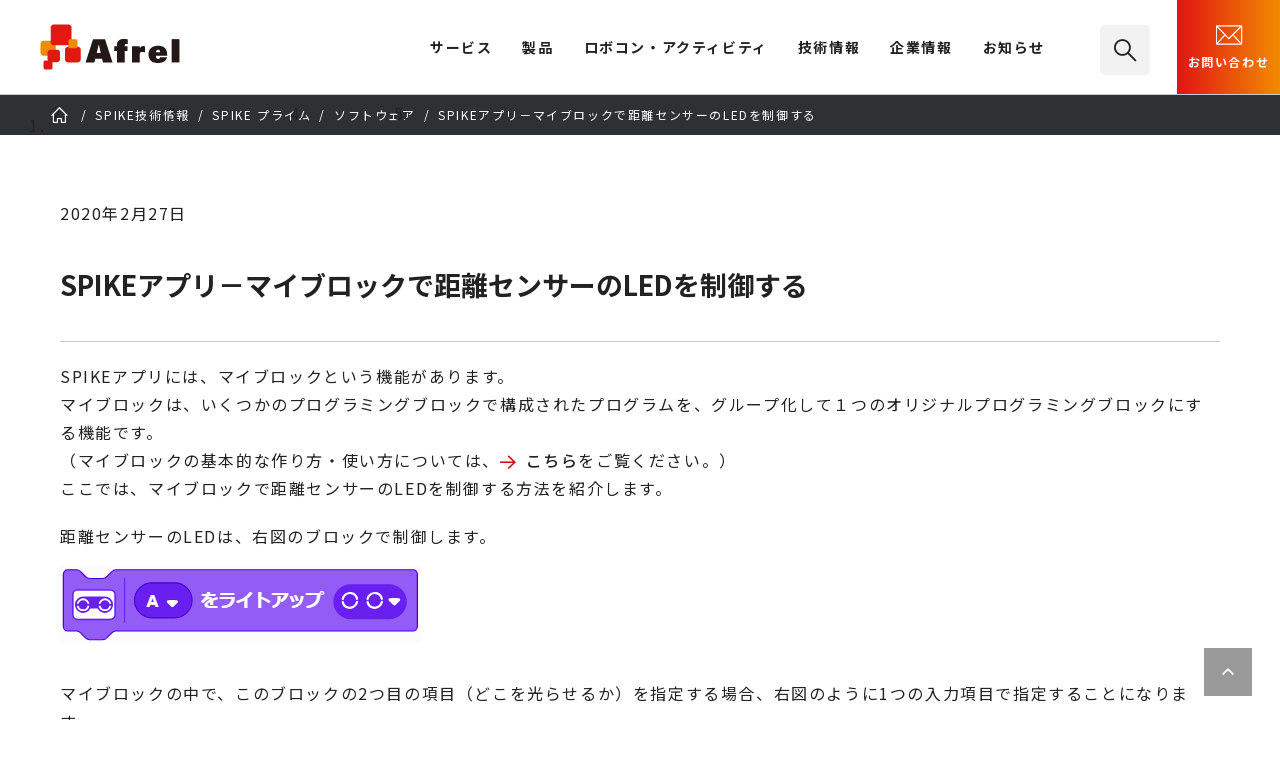

--- FILE ---
content_type: text/html; charset=UTF-8
request_url: https://afrel.co.jp/product/spike/technology-spike/prime/software/1818/
body_size: 12840
content:

<!DOCTYPE html>
<html lang="ja">
	<head prefix="og: http://ogp.me/ns#">
		<!-- Google Tag Manager -->
<script>(function(w,d,s,l,i){w[l]=w[l]||[];w[l].push({'gtm.start':
	new Date().getTime(),event:'gtm.js'});var f=d.getElementsByTagName(s)[0],
	j=d.createElement(s),dl=l!='dataLayer'?'&l='+l:'';j.async=true;j.src=
	'https://www.googletagmanager.com/gtm.js?id='+i+dl;f.parentNode.insertBefore(j,f);
	})(window,document,'script','dataLayer','GTM-N2FBDB2');</script>
<!-- End Google Tag Manager -->
<!-- Contact Form7 -->
<script>
  document.addEventListener( 'wpcf7mailsent', function( event ) {
    gtag('event', 'submit', {
      'eventCategory': 'Form',
      'eventLabel': 'Contact Form'
    });
  }, false );
</script>		<meta charset="UTF-8"/>
		<meta name="viewport" content="width=device-width" id="viewport"/>
		<script>
			if(window.innerWidth < 1240 && window.innerWidth >= 768){
				const viewport = document.getElementById('viewport');
				viewport.insertAdjacentHTML('afterend', '<meta name="viewport" content="width=1240">');
			}
		</script>
		<title>SPIKEアプリ－マイブロックで距離センサーのLEDを制御する |（株）アフレル｜レゴ エデュケーション正規代理店</title>
		<meta name="description" content="SPIKEアプリには、マイブロックという機能があります。 マイブロックは、いくつかのプログラミングブロックで構成されたプログラムを、グループ化して１つのオリジナルプログラミングブロックにする機能です。 （マイブロックの基 [&hellip;]"/>
		<meta property="og:site_name" content="（株）アフレル｜ロボットとAI活用・人材育成を支援">
		<meta property="og:title" content="SPIKEアプリ－マイブロックで距離センサーのLEDを制御する |（株）アフレル｜レゴ エデュケーション正規代理店">
		<meta property="og:image" content="https://afrel.co.jp/assets/images/ogp.jpg"/>
		<meta property="og:description" content="SPIKEアプリには、マイブロックという機能があります。 マイブロックは、いくつかのプログラミングブロックで構成されたプログラムを、グループ化して１つのオリジナルプログラミングブロックにする機能です。 （マイブロックの基 [&hellip;]">
		<meta property="og:url" content="https://afrel.co.jp/product/spike/technology-spike/prime/software/1818/" />
		<meta property="og:type" content="website"/>
	<meta property="twitter:card" content="summary_large_image" />
	<meta property="twitter:domain" content="afrel.co.jp" />
	<meta property="twitter:title" content="SPIKEアプリ－マイブロックで距離センサーのLEDを制御する |（株）アフレル｜レゴ エデュケーション正規代理店" />
	<meta property="twitter:description" content="SPIKEアプリには、マイブロックという機能があります。 マイブロックは、いくつかのプログラミングブロックで構成されたプログラムを、グループ化して１つのオリジナルプログラミングブロックにする機能です。 （マイブロックの基 [&hellip;]" />
	<meta property="twitter:image" content="https://afrel.co.jp/assets/images/ogp.jpg">
<meta name="thumbnail" content="https://afrel.co.jp/assets/images/ogp.jpg" />
		<link rel="apple-touch-icon" sizes="180x180" href="/assets/images/webclip.png"/>
		<link rel="icon" sizes="180x180" href="/assets/images/webclip.png"/>
		<link rel="icon" type="image/png" sizes="32x32" href="/assets/images/favicon-32x32.png"/>
		<link rel="icon" type="image/png" sizes="16x16" href="/assets/images/favicon-16x16.png"/>
		<link rel="icon" href="/assets/images/icons/favicon.ico" type="image/x-icon">
		<link rel="stylesheet" href="/assets/css/common.css"/>
		<script src="/assets/js/lib.js" defer="defer"></script>
		<script src="/assets/js/common.js" defer="defer"></script>
		<script src="/assets/js/custom-link.js" defer="defer"></script>

		<!-- page resource-->
		<link rel="stylesheet" href="/assets/css/information.css">
<!-- ▼ カスタムフィールドCSS ▼ -->
<link rel="stylesheet" href="/pages-assets/css/spike-technology.css" type="text/css"><!-- ▲ カスタムフィールドCSS ▲ --><meta name='robots' content='max-image-preview:large' />
<link rel="alternate" title="oEmbed (JSON)" type="application/json+oembed" href="https://afrel.co.jp/wp-json/oembed/1.0/embed?url=https%3A%2F%2Fafrel.co.jp%2Fproduct%2Fspike%2Ftechnology-spike%2Fprime%2Fsoftware%2F1818%2F" />
<link rel="alternate" title="oEmbed (XML)" type="text/xml+oembed" href="https://afrel.co.jp/wp-json/oembed/1.0/embed?url=https%3A%2F%2Fafrel.co.jp%2Fproduct%2Fspike%2Ftechnology-spike%2Fprime%2Fsoftware%2F1818%2F&#038;format=xml" />
<style id='wp-img-auto-sizes-contain-inline-css' type='text/css'>
img:is([sizes=auto i],[sizes^="auto," i]){contain-intrinsic-size:3000px 1500px}
/*# sourceURL=wp-img-auto-sizes-contain-inline-css */
</style>
<link rel="https://api.w.org/" href="https://afrel.co.jp/wp-json/" /><link rel="alternate" title="JSON" type="application/json" href="https://afrel.co.jp/wp-json/wp/v2/technology-spike/1818" /><link rel="canonical" href="https://afrel.co.jp/product/spike/technology-spike/prime/software/1818/" />
		<style type="text/css" id="wp-custom-css">
			.techblog-post-navigation {
    display: flex;
    justify-content: space-between; /* 左右に配置 */
	  margin-top:20px;
}		</style>
		<!-- ▼ カスタムフィールドJS ▼ -->
<!-- ▲ カスタムフィールドJS ▲ --><script id="_bownow_ts">
var _bownow_ts = document.createElement('script');
_bownow_ts.charset = 'utf-8';
_bownow_ts.src = 'https://contents.bownow.jp/js/UTC_c3282474c8c07eb19bfb/trace.js';
document.getElementsByTagName('head')[0].appendChild(_bownow_ts);
</script>
	<style id='global-styles-inline-css' type='text/css'>
:root{--wp--preset--aspect-ratio--square: 1;--wp--preset--aspect-ratio--4-3: 4/3;--wp--preset--aspect-ratio--3-4: 3/4;--wp--preset--aspect-ratio--3-2: 3/2;--wp--preset--aspect-ratio--2-3: 2/3;--wp--preset--aspect-ratio--16-9: 16/9;--wp--preset--aspect-ratio--9-16: 9/16;--wp--preset--color--black: #000000;--wp--preset--color--cyan-bluish-gray: #abb8c3;--wp--preset--color--white: #ffffff;--wp--preset--color--pale-pink: #f78da7;--wp--preset--color--vivid-red: #cf2e2e;--wp--preset--color--luminous-vivid-orange: #ff6900;--wp--preset--color--luminous-vivid-amber: #fcb900;--wp--preset--color--light-green-cyan: #7bdcb5;--wp--preset--color--vivid-green-cyan: #00d084;--wp--preset--color--pale-cyan-blue: #8ed1fc;--wp--preset--color--vivid-cyan-blue: #0693e3;--wp--preset--color--vivid-purple: #9b51e0;--wp--preset--gradient--vivid-cyan-blue-to-vivid-purple: linear-gradient(135deg,rgb(6,147,227) 0%,rgb(155,81,224) 100%);--wp--preset--gradient--light-green-cyan-to-vivid-green-cyan: linear-gradient(135deg,rgb(122,220,180) 0%,rgb(0,208,130) 100%);--wp--preset--gradient--luminous-vivid-amber-to-luminous-vivid-orange: linear-gradient(135deg,rgb(252,185,0) 0%,rgb(255,105,0) 100%);--wp--preset--gradient--luminous-vivid-orange-to-vivid-red: linear-gradient(135deg,rgb(255,105,0) 0%,rgb(207,46,46) 100%);--wp--preset--gradient--very-light-gray-to-cyan-bluish-gray: linear-gradient(135deg,rgb(238,238,238) 0%,rgb(169,184,195) 100%);--wp--preset--gradient--cool-to-warm-spectrum: linear-gradient(135deg,rgb(74,234,220) 0%,rgb(151,120,209) 20%,rgb(207,42,186) 40%,rgb(238,44,130) 60%,rgb(251,105,98) 80%,rgb(254,248,76) 100%);--wp--preset--gradient--blush-light-purple: linear-gradient(135deg,rgb(255,206,236) 0%,rgb(152,150,240) 100%);--wp--preset--gradient--blush-bordeaux: linear-gradient(135deg,rgb(254,205,165) 0%,rgb(254,45,45) 50%,rgb(107,0,62) 100%);--wp--preset--gradient--luminous-dusk: linear-gradient(135deg,rgb(255,203,112) 0%,rgb(199,81,192) 50%,rgb(65,88,208) 100%);--wp--preset--gradient--pale-ocean: linear-gradient(135deg,rgb(255,245,203) 0%,rgb(182,227,212) 50%,rgb(51,167,181) 100%);--wp--preset--gradient--electric-grass: linear-gradient(135deg,rgb(202,248,128) 0%,rgb(113,206,126) 100%);--wp--preset--gradient--midnight: linear-gradient(135deg,rgb(2,3,129) 0%,rgb(40,116,252) 100%);--wp--preset--font-size--small: 13px;--wp--preset--font-size--medium: 20px;--wp--preset--font-size--large: 36px;--wp--preset--font-size--x-large: 42px;--wp--preset--spacing--20: 0.44rem;--wp--preset--spacing--30: 0.67rem;--wp--preset--spacing--40: 1rem;--wp--preset--spacing--50: 1.5rem;--wp--preset--spacing--60: 2.25rem;--wp--preset--spacing--70: 3.38rem;--wp--preset--spacing--80: 5.06rem;--wp--preset--shadow--natural: 6px 6px 9px rgba(0, 0, 0, 0.2);--wp--preset--shadow--deep: 12px 12px 50px rgba(0, 0, 0, 0.4);--wp--preset--shadow--sharp: 6px 6px 0px rgba(0, 0, 0, 0.2);--wp--preset--shadow--outlined: 6px 6px 0px -3px rgb(255, 255, 255), 6px 6px rgb(0, 0, 0);--wp--preset--shadow--crisp: 6px 6px 0px rgb(0, 0, 0);}:where(.is-layout-flex){gap: 0.5em;}:where(.is-layout-grid){gap: 0.5em;}body .is-layout-flex{display: flex;}.is-layout-flex{flex-wrap: wrap;align-items: center;}.is-layout-flex > :is(*, div){margin: 0;}body .is-layout-grid{display: grid;}.is-layout-grid > :is(*, div){margin: 0;}:where(.wp-block-columns.is-layout-flex){gap: 2em;}:where(.wp-block-columns.is-layout-grid){gap: 2em;}:where(.wp-block-post-template.is-layout-flex){gap: 1.25em;}:where(.wp-block-post-template.is-layout-grid){gap: 1.25em;}.has-black-color{color: var(--wp--preset--color--black) !important;}.has-cyan-bluish-gray-color{color: var(--wp--preset--color--cyan-bluish-gray) !important;}.has-white-color{color: var(--wp--preset--color--white) !important;}.has-pale-pink-color{color: var(--wp--preset--color--pale-pink) !important;}.has-vivid-red-color{color: var(--wp--preset--color--vivid-red) !important;}.has-luminous-vivid-orange-color{color: var(--wp--preset--color--luminous-vivid-orange) !important;}.has-luminous-vivid-amber-color{color: var(--wp--preset--color--luminous-vivid-amber) !important;}.has-light-green-cyan-color{color: var(--wp--preset--color--light-green-cyan) !important;}.has-vivid-green-cyan-color{color: var(--wp--preset--color--vivid-green-cyan) !important;}.has-pale-cyan-blue-color{color: var(--wp--preset--color--pale-cyan-blue) !important;}.has-vivid-cyan-blue-color{color: var(--wp--preset--color--vivid-cyan-blue) !important;}.has-vivid-purple-color{color: var(--wp--preset--color--vivid-purple) !important;}.has-black-background-color{background-color: var(--wp--preset--color--black) !important;}.has-cyan-bluish-gray-background-color{background-color: var(--wp--preset--color--cyan-bluish-gray) !important;}.has-white-background-color{background-color: var(--wp--preset--color--white) !important;}.has-pale-pink-background-color{background-color: var(--wp--preset--color--pale-pink) !important;}.has-vivid-red-background-color{background-color: var(--wp--preset--color--vivid-red) !important;}.has-luminous-vivid-orange-background-color{background-color: var(--wp--preset--color--luminous-vivid-orange) !important;}.has-luminous-vivid-amber-background-color{background-color: var(--wp--preset--color--luminous-vivid-amber) !important;}.has-light-green-cyan-background-color{background-color: var(--wp--preset--color--light-green-cyan) !important;}.has-vivid-green-cyan-background-color{background-color: var(--wp--preset--color--vivid-green-cyan) !important;}.has-pale-cyan-blue-background-color{background-color: var(--wp--preset--color--pale-cyan-blue) !important;}.has-vivid-cyan-blue-background-color{background-color: var(--wp--preset--color--vivid-cyan-blue) !important;}.has-vivid-purple-background-color{background-color: var(--wp--preset--color--vivid-purple) !important;}.has-black-border-color{border-color: var(--wp--preset--color--black) !important;}.has-cyan-bluish-gray-border-color{border-color: var(--wp--preset--color--cyan-bluish-gray) !important;}.has-white-border-color{border-color: var(--wp--preset--color--white) !important;}.has-pale-pink-border-color{border-color: var(--wp--preset--color--pale-pink) !important;}.has-vivid-red-border-color{border-color: var(--wp--preset--color--vivid-red) !important;}.has-luminous-vivid-orange-border-color{border-color: var(--wp--preset--color--luminous-vivid-orange) !important;}.has-luminous-vivid-amber-border-color{border-color: var(--wp--preset--color--luminous-vivid-amber) !important;}.has-light-green-cyan-border-color{border-color: var(--wp--preset--color--light-green-cyan) !important;}.has-vivid-green-cyan-border-color{border-color: var(--wp--preset--color--vivid-green-cyan) !important;}.has-pale-cyan-blue-border-color{border-color: var(--wp--preset--color--pale-cyan-blue) !important;}.has-vivid-cyan-blue-border-color{border-color: var(--wp--preset--color--vivid-cyan-blue) !important;}.has-vivid-purple-border-color{border-color: var(--wp--preset--color--vivid-purple) !important;}.has-vivid-cyan-blue-to-vivid-purple-gradient-background{background: var(--wp--preset--gradient--vivid-cyan-blue-to-vivid-purple) !important;}.has-light-green-cyan-to-vivid-green-cyan-gradient-background{background: var(--wp--preset--gradient--light-green-cyan-to-vivid-green-cyan) !important;}.has-luminous-vivid-amber-to-luminous-vivid-orange-gradient-background{background: var(--wp--preset--gradient--luminous-vivid-amber-to-luminous-vivid-orange) !important;}.has-luminous-vivid-orange-to-vivid-red-gradient-background{background: var(--wp--preset--gradient--luminous-vivid-orange-to-vivid-red) !important;}.has-very-light-gray-to-cyan-bluish-gray-gradient-background{background: var(--wp--preset--gradient--very-light-gray-to-cyan-bluish-gray) !important;}.has-cool-to-warm-spectrum-gradient-background{background: var(--wp--preset--gradient--cool-to-warm-spectrum) !important;}.has-blush-light-purple-gradient-background{background: var(--wp--preset--gradient--blush-light-purple) !important;}.has-blush-bordeaux-gradient-background{background: var(--wp--preset--gradient--blush-bordeaux) !important;}.has-luminous-dusk-gradient-background{background: var(--wp--preset--gradient--luminous-dusk) !important;}.has-pale-ocean-gradient-background{background: var(--wp--preset--gradient--pale-ocean) !important;}.has-electric-grass-gradient-background{background: var(--wp--preset--gradient--electric-grass) !important;}.has-midnight-gradient-background{background: var(--wp--preset--gradient--midnight) !important;}.has-small-font-size{font-size: var(--wp--preset--font-size--small) !important;}.has-medium-font-size{font-size: var(--wp--preset--font-size--medium) !important;}.has-large-font-size{font-size: var(--wp--preset--font-size--large) !important;}.has-x-large-font-size{font-size: var(--wp--preset--font-size--x-large) !important;}
/*# sourceURL=global-styles-inline-css */
</style>
</head>
	<body class="wp-singular technology-spike-template-default single single-technology-spike postid-1818 wp-theme-afrel">
		
<!-- Google Tag Manager (noscript) -->
<noscript><iframe src="https://www.googletagmanager.com/ns.html?id=GTM-N2FBDB2" height="0" width="0" style="display:none;visibility:hidden"></iframe></noscript>
<!-- End Google Tag Manager (noscript) -->
		
<header id="mainheader">
	<div class="l-mainheader">
		<div class="l-mainheader__inner">
			<h1 class="l-mainheader__logo"><a href="/"><img src="/assets/images/afrel-logo.svg" width="140" height="46" alt="株式会社アフレル"></a></h1>
			<button class="l-mainheader__navtoggle" type="button" aria-hidden="true"><span></span></button>
			<div class="l-mainheader__nav">
				<!--#include virtual="/assets/include/main-nav.html"-->
				
<nav class="l-mainnav">
	<div class="l-mainnav__inner">
		<ul class="l-mainnav__items">
			<li class="l-mainnav__item l-mainnav__item--hassub">
				<div class="l-mainnav__gnav"><span>サービス</span></div>
				<div class="l-mainnav__sub">
					<div class="l-mainnav__sub__inner">
						<div class="l-mainnav__sub__item l-mainnav__sub__cattop u-sp-hide"><span>Education<br>教材・研修・人材育成</span></div>
						<div class="l-mainnav__sub__items-container">
							<ul class="l-mainnav__sub__items l-mainnav__sub__items--lv1">
								<li class="l-mainnav__sub__item double"><a href="/engineer/"><picture><source srcset="/assets/images/nav-img-engineer-min.webp" type="image/webp" width="50" height="27" media="(max-width: 767px)"><source srcset="/assets/images/nav-img-engineer.webp" type="image/webp" width="160" height="88"><img src="/assets/images/nav-img-engineer.jpg" alt="" width="160" height="88"></picture>企業向け<span>研修サービス・教材</span></a></li>
								<li class="l-mainnav__sub__item double"><a href="/education/"><picture><source srcset="/assets/images/nav-img-education-min.webp" type="image/webp" width="50" height="27" media="(max-width: 767px)"><source srcset="/assets/images/nav-img-education.webp" type="image/webp" width="160" height="88"><img src="/assets/images/nav-img-education.jpg" alt="" width="160" height="88"></picture>教育機関向け<span>教材・カリキュラム</span></a></li>
								<li class="l-mainnav__sub__item double"><a href="/afterschool/"><picture><source srcset="/assets/images/nav-img-afterschool-min.webp" type="image/webp" width="50" height="27" media="(max-width: 767px)"><source srcset="/assets/images/nav-img-afterschool.webp" type="image/webp" width="160" height="88"><img src="/assets/images/nav-img-afterschool.jpg" alt="" width="160" height="88"></picture>アフタースクール向け<span>教材導入・教室支援</span></a></li>
								<li class="l-mainnav__sub__item double"><a href="/event/"><picture><source srcset="/assets/images/nav-img-event-min.webp" type="image/webp" width="50" height="27" media="(max-width: 767px)"><source srcset="/assets/images/nav-img-event.webp" type="image/webp" width="160" height="88"><img src="/assets/images/nav-img-event.jpg" alt="" width="160" height="88"></picture>感動体験提供<span>イベント企画支援・運営</span></a></li>
							</ul>
						</div>
						<div class="l-mainnav__sub__item l-mainnav__sub__cattop level2 u-sp-hide"><span>Robotics<br>産業用ロボット適用</span></div>
						<div class="l-mainnav__sub__items-container u-mt-s">
							<ul class="l-mainnav__sub__items l-mainnav__sub__items--lv1">
								<li class="l-mainnav__sub__item double2"><a href="https://afrel-robotics.jp/"><picture><source srcset="/assets/images/nav-img-robotics-min.webp" type="image/webp" width="50" height="27" media="(max-width: 767px)"><source srcset="/assets/images/nav-img-robotics.webp" type="image/webp" width="160" height="88"><img src="/assets/images/nav-img-robotics.jpg" alt="" width="160" height="88"></picture>製造業DX／自動化／自動搬送<span>協働ロボットシステムパッケージ</span></a></li>
							</ul>
						</div>
						<button class="l-mainnav__sub__close icon-close" aria-hidden="true"></button>
					</div>
				</div>
			</li>
			<li class="l-mainnav__item l-mainnav__item--hassub">
				<div class="l-mainnav__gnav"><a href="/product/">製品</a></div>
				<div class="l-mainnav__sub">
					<div class="l-mainnav__sub__inner">
						<div class="l-mainnav__sub__item l-mainnav__sub__cattop"><a href="/product/">製品一覧</a></div>
						<div class="l-mainnav__sub__items-container">
							<ul class="l-mainnav__sub__items l-mainnav__sub__items--lv1">
								<li class="l-mainnav__sub__item"><a href="/product/spike/"><picture><source srcset="/assets/images/nav-img-spike-min.webp" type="image/webp" width="50" height="27" media="(max-width: 767px)"><source srcset="/assets/images/nav-img-spike.webp" type="image/webp" width="160" height="88"><img src="/assets/images/nav-img-spike.jpg" alt="" width="160" height="88"></picture>SPIKE&trade; プライム</a></li>
								<li class="l-mainnav__sub__item"><a href="/product/dobot-magician/"><picture><source srcset="/assets/images/nav-img-dobot-min.webp" type="image/webp" width="50" height="27" media="(max-width: 767px)"><source srcset="/assets/images/nav-img-dobot.webp" type="image/webp" width="160" height="88"><img src="/assets/images/nav-img-dobot.jpg" alt="" width="160" height="88"></picture>DOBOT Magician<sup>&reg;</sup></a></li>
							</ul>
							<ul class="l-mainnav__sub__items l-mainnav__sub__items--lv2 l-mainnav__sub__items--lv2--product">
								<li class="l-mainnav__sub__item"><a href="/product/lego-education-computer-science-and-ai/"><span class="u-txt-fz14">レゴ<sub>&reg;</sub> エデュケーション</span> コンピュータサイエンス&AI</a></li>
								<li class="l-mainnav__sub__item"><a href="/product/dobot-magician-e6/">DOBOT Magician<sup>&reg;</sup> E6</a></li>
							</ul>
							<ul class="l-mainnav__sub__items l-mainnav__sub__items--lv2 l-mainnav__sub__items--lv2--product">
								<li class="l-mainnav__sub__item"><a href="/afterschool/toio/">toio<sup>&trade;</sup></a></li>
								<li class="l-mainnav__sub__item"><a href="https://afrel-robotics.jp/">産業用 自動化向け製品</a></li>
							</ul>
							<ul class="l-mainnav__sub__items l-mainnav__sub__items--lv3 l-mainnav__sub__items--lv3--product">
								<li class="l-mainnav__sub__item"><a href="/product/vrt/">Virtual Robotics Toolkit</a></li>
								<li class="l-mainnav__sub__item"><a href="/product/tetrix/">TETRIX<sup>&reg;</sup></a></li>
								<li class="l-mainnav__sub__item"><a href="/product/#lego">その他 レゴ® エデュケーション製品</a></li>
							</ul>
						</div>
						<button class="l-mainnav__sub__close icon-close" aria-hidden="true"></button>
					</div>
				</div>
			</li>
			<li class="l-mainnav__item l-mainnav__item--hassub">
				<div class="l-mainnav__gnav"><a href="/activity/">ロボコン・アクティビティ</a></div>
				<div class="l-mainnav__sub">
					<div class="l-mainnav__sub__inner">
						<div class="l-mainnav__sub__item l-mainnav__sub__cattop"><a href="/activity/">ロボコン・<br class="u-pcbr">アクティビティ一覧</a></div>
						<div class="l-mainnav__sub__items-container">
							<ul class="l-mainnav__sub__items l-mainnav__sub__items--lv1">
								<li class="l-mainnav__sub__item double"><a href="/creativecup/"><picture><source srcset="/assets/images/nav-img-creativecup-min.webp" type="image/webp" width="50" height="27" media="(max-width: 767px)"><source srcset="/assets/images/nav-img-creativecup.webp" type="image/webp" width="160" height="88"><img src="/assets/images/nav-img-creativecup.png" alt="" width="160" height="88"></picture>アフレル・クリエイティブカップ</a></li>
								<li class="l-mainnav__sub__item"><a href="/activity/et-robocon/"><picture><source srcset="/assets/images/nav-img-robocon-min.webp" type="image/webp" width="50" height="27" media="(max-width: 767px)"><source srcset="/assets/images/nav-img-robocon.webp" type="image/webp" width="160" height="88"><img src="/assets/images/nav-img-robocon.jpg" alt="" width="160" height="88"></picture>ETロボコン</a></li>
								<li class="l-mainnav__sub__item"><a href="/activity/wro/"><picture><source srcset="/assets/images/nav-img-wro-min.webp" type="image/webp" width="50" height="27" media="(max-width: 767px)"><source srcset="/assets/images/nav-img-wro.webp" type="image/webp" width="160" height="88"><img src="/assets/images/nav-img-wro.jpg" alt="" width="160" height="88"></picture>WRO</a></li>
							</ul>
						</div>
						<button class="l-mainnav__sub__close icon-close" aria-hidden="true"></button>
					</div>
				</div>
			</li>
			<li class="l-mainnav__item l-mainnav__item--hassub">
				<div class="l-mainnav__gnav"><a href="/technology/">技術情報</a></div>
				<div class="l-mainnav__sub">
					<div class="l-mainnav__sub__inner">
						<div class="l-mainnav__sub__item l-mainnav__sub__cattop"><a href="/technology/">技術情報一覧</a></div>
						<div class="l-mainnav__sub__items-container">
							<ul class="l-mainnav__sub__items l-mainnav__sub__items--lv2">
								<li class="l-mainnav__sub__item"><a href="/product/spike/technology/">SPIKE&trade;</a></li>
								<li class="l-mainnav__sub__item"><a href="/product/dobot-magician/technology/">DOBOT Magician</a></li>
								<li class="l-mainnav__sub__item"><a href="/technology/ev3/">レゴ<sub>&reg;</sub> マインドストーム<sub>&reg;</sub> EV3</a></li>
							</ul>
							<ul class="l-mainnav__sub__items l-mainnav__sub__items--lv3">
								<li class="l-mainnav__sub__item"><a href="/technology/wedo2.0/">レゴ<sub>&reg;</sub> WeDo 2.0</a></li>
								<li class="l-mainnav__sub__item"><a href="/technology/vrt/">Virtual Robotics Toolkit</a></li>
								<li class="l-mainnav__sub__item"><a href="/technology/nxt/">NXT</a></li>
								<li class="l-mainnav__sub__item"><a href="/technology/tetrix/">TETRIX<sup>&reg;</sup></a></li>
							</ul>
						</div>
						<div class="l-mainnav__sub__item l-mainnav__sub__cattop level2t u-sp-hide"><a href="/techblog/">技術ブログ</a></div>
						<div class="l-mainnav__sub__items-container u-mt-s">
							<ul class="l-mainnav__sub__items l-mainnav__sub__items--lv2">
								<li class="l-mainnav__sub__item"><a href="/techblog/">AFREL TECH BLOG</a></li>
							</ul>
						</div>
						<button class="l-mainnav__sub__close icon-close" aria-hidden="true"></button>
					</div>
				</div>
			</li>
			<li class="l-mainnav__item l-mainnav__item--hassub">
				<div class="l-mainnav__gnav"><a href="/company/">企業情報</a></div>
				<div class="l-mainnav__sub">
					<div class="l-mainnav__sub__inner">
						<div class="l-mainnav__sub__item l-mainnav__sub__cattop"><a href="/company/">企業情報一覧</a></div>
						<div class="l-mainnav__sub__items-container">
							<ul class="l-mainnav__sub__items l-mainnav__sub__items--lv1">
								<li class="l-mainnav__sub__item"><a href="/mission/"><picture><source srcset="/assets/images/nav-img-mission-min.webp" type="image/webp" width="50" height="27" media="(max-width: 767px)"><source srcset="/assets/images/nav-img-mission.webp" type="image/webp" width="160" height="88"><img src="/assets/images/nav-img-mission.jpg" alt="" width="160" height="88"></picture>アフレルのミッション</a></li>
								<li class="l-mainnav__sub__item"><a href="/company/#companySustainability"><picture><source srcset="/assets/images/nav-img-csr-min.webp" type="image/webp" width="50" height="27" media="(max-width: 767px)"><source srcset="/assets/images/nav-img-csr.webp" type="image/webp" width="160" height="88"><img src="/assets/images/nav-img-csr.jpg" alt="" width="160" height="88"></picture>サステナビリティ</a></li>
							</ul>
							<ul class="l-mainnav__sub__items l-mainnav__sub__items--lv2">
								<li class="l-mainnav__sub__item"><a href="/company/profile/">会社概要</a></li>
								<li class="l-mainnav__sub__item"><a href="/company/topmessage/">トップメッセージ</a></li>
								<li class="l-mainnav__sub__item"><a href="/company/member/">役員紹介</a></li>
								<li class="l-mainnav__sub__item"><a href="/company/history/">ヒストリー</a></li>
								<li class="l-mainnav__sub__item"><a href="/company/laboratory/">研究・教育支援活動</a></li>
								<li class="l-mainnav__sub__item"><a href="/company/recruit/employment/">採用情報</a></li>
							</ul>
						</div>
						<button class="l-mainnav__sub__close icon-close" aria-hidden="true"></button>
					</div>
				</div>
			</li>
			<li class="l-mainnav__item l-mainnav__item--hassub">
				<div class="l-mainnav__gnav"><a href="/information/">お知らせ</a></div>
				<div class="l-mainnav__sub">
					<div class="l-mainnav__sub__inner">
						<div class="l-mainnav__sub__item l-mainnav__sub__cattop">お知らせ</div>
						<div class="l-mainnav__sub__items-container">
							<ul class="l-mainnav__sub__items l-mainnav__sub__items--lv3">
								<li class="l-mainnav__sub__item"><a href="/information/">お知らせ一覧</a></li>
								<li class="l-mainnav__sub__item"><a href="/information/press/">プレスリリース</a></li>
								<li class="l-mainnav__sub__item"><a href="/information/media/">メディア掲載</a></li>
								<li class="l-mainnav__sub__item"><a href="/information/important/">重要なお知らせ</a></li>
							</ul>
						</div>
						<button class="l-mainnav__sub__close icon-close" aria-hidden="true"></button>
					</div>
				</div>
			</li>
		</ul>
		<ul class="l-mainnav__utility">
			<li class="l-mainnav__search"><a href="/search/"><i class="icon-search" aria-hidden="true"></i> サイト内検索</a></li>
			<li class="l-mainnav__contact"><a href="/contact/"><i aria-hidden="true"><img src="/assets/images/icons/cvn-inquiry.svg" alt=""></i><span>お問い合わせ</span></a></li>
		</ul>
	</div>
</nav>
			</div>
			<div class="l-mainheader__search">
				<a href="/search/" class="icon-search"><span>検索</span></a>
			</div>
			<div class="l-mainheader__contact">
				<a href="/contact/"><i aria-hidden="true"><img src="/assets/images/icons/cvn-inquiry.svg" width="30" height="30" alt="mail"></i>お問い合わせ</a>
			</div>
		</div>
	</div>
</header>
		<!-- main content-->
		<div class="l-content">
			<main class="l-main">
				<nav class="l-breadcrumb">
					<ol class="l-breadcrumb__list" itemscope="itemscope" itemtype="https://schema.org/BreadcrumbList">
						<li itemprop="itemListElement" itemscope="itemscope" itemtype="https://schema.org/ListItem">
							<a href="/" itemprop="item"><span itemprop="name">TOP</span></a>
							<meta itemprop="position" content="1">
						</li>
<!-- カスタム投稿タイプ名の表示 --><li itemprop="itemListElement" itemscope="itemscope" itemtype="https://schema.org/ListItem"><a href="https://afrel.co.jp/product/spike/technology-spike/" itemprop="item"><span itemprop="name">SPIKE技術情報</span></a><meta itemprop="position" content="3"></li><!-- 親タームのIDリストを取得 --><li itemprop="itemListElement" itemscope="itemscope" itemtype="https://schema.org/ListItem"><a href="https://afrel.co.jp/product/spike/technology-spike/prime/" itemprop="item"><span itemprop="name">SPIKE プライム</span></a><meta itemprop="position" content="4"></li><!-- 最下層のタームを表示 --><li itemprop="itemListElement" itemscope="itemscope" itemtype="https://schema.org/ListItem"><a href="https://afrel.co.jp/product/spike/technology-spike/prime/software/" itemprop="item"><span itemprop="name">ソフトウェア</span></a><meta itemprop="position" content="5"></li><!-- 投稿自身の表示（カスタム投稿タイプ） --><li itemprop="itemListElement" itemscope="itemscope" itemtype="https://schema.org/ListItem"><a href="/product/spike/technology-spike/prime/software/1818/" itemprop="item"><span itemprop="name">SPIKEアプリ－マイブロックで距離センサーのLEDを制御する</span></a><meta itemprop="position" content="6"></li>					</ol>
				</nav>

		








				<section class="l-section u-mt-m">
					<div class="c-article-header">
						<div class="c-article-header__inner">
							<p class="c-article-header__info">2020年2月27日</p>
							<ul class="c-article-header__tag c-tag-container">
							</ul>
							<div class="c-article-header__title">
<h1>
  SPIKEアプリ－マイブロックで距離センサーのLEDを制御する</h1>

							</div>
						</div>
					</div>
				</section>


				<section class="l-section l-layout-regular l-layout-flexible">
<p>
SPIKEアプリには、マイブロックという機能があります。<br>
マイブロックは、いくつかのプログラミングブロックで構成されたプログラムを、グループ化して１つのオリジナルプログラミングブロックにする機能です。<br>
（マイブロックの基本的な作り方・使い方については、<a class="icontext" href="/product/spike/technology-spike/prime/software/1816/">こちら</a>をご覧ください。）<br>
ここでは、マイブロックで距離センサーのLEDを制御する方法を紹介します。
</p>

<div class="mt1">
	<div class="tcell1">
		<p>距離センサーのLEDは、右図のブロックで制御します。</p>
	</div>
	<div class="tcell2" style="width: 300px;">
		<div><img src="https://afrel.co.jp/pages-assets/images/spike/2020/02/2076_03_01.png" alt=""></div>
	</div>
</div>

<div class="mt1">
	<div class="tcell1">
		<p>
			マイブロックの中で、このブロックの2つ目の項目（どこを光らせるか）を指定する場合、右図のように1つの入力項目で指定することになります。
		</p>
		<p class="mt1">
			このような場合、LEDの光り方の指定方法は、大きく分けて2つあります。
		</p>
	</div>
	<div class="tcell2" style="width: 300px;">
		<div><img src="https://afrel.co.jp/pages-assets/images/spike/2020/02/2076_03_02.png" alt=""></div>
	</div>
</div>

<p class="mt1">
	■直接入力する<br>
	4分割されたLEDのON／OFF（光り方）を１つずつ入力します。<br>
	数字の順番と対応するLEDは下図のとおりです。
</p>
<p class="mt1">
	0ならOFF、100なら最大に明るく光ります。（50や10などの数値を指定すると、明るさが変わります。）<br>
	半角数字で、半角スペースで区切って入力します。
</p>

<div class="mt1"><img src="https://afrel.co.jp/pages-assets/images/spike/2020/02/2076_03_03.png" alt=""></div>

<p class="mt1">
■リストを入力する<br>
リストにLEDのON／OFF（光り方）を格納して、リストをマイブロックの入力にします。<br>
リストの中身と対応するLEDは下図のとおりです。<br>
0ならOFF、100なら最大に明るく光ります。（50や10などの数値を指定すると、明るさが変わります。）
</p>

<div class="mt1"><img src="https://afrel.co.jp/pages-assets/images/spike/2020/02/2076_03_04.png" alt=""></div>

<p class="u-txt-right mt1">
※2020/01/31現在 最新バージョンのSPIKEアプリに基づく情報です。<br>
※これらの仕様はアプリのアップデートによって変更される場合があります。
</p>

<p class="u-txt-right txt-small">（2020/01/31現在）</p>
				</section>
	<div class="l-section">
</div>

			</main>
		</div>

<section class="l-relational-link u-mt-l">
	<div class="l-relational-link__inner">
	<h2 class="l-relational-link__title">関連コンテンツ</h2>
		<div class="l-relational-link__links c-card-feature-container">
			<div class="c-card-feature">
				<a href="/technology/spike/" class="c-card-feature__inner">
				<figure class="c-card-feature__image">
				<img src="/assets/images/technology/spike/technology-spike-img19.jpg" alt="技術情報" loading="lazy"></figure>
				<p class="c-card-feature__title">SPIKE技術情報</p>
				</a>
			</div>
			<div class="c-card-feature">
				<a href="/product/spike/support/" class="c-card-feature__inner"">
				<figure class="c-card-feature__image">
				<img src="/assets/spike/images/support/support-section1-img2.jpg" alt="よくあるお問い合わせ" loading="lazy"></figure>
				<p class="c-card-feature__title">SPIKE よくあるお問い合わせ</p>
				</a>
			</div>
			<div class="c-card-feature">
				<a href="/product/spike/" class="c-card-feature__inner">
				<figure class="c-card-feature__image">
				<img src="/assets/images/product/ev3-introduction/relational-img1.jpg" alt="製品情報" loading="lazy"></figure>
				<p class="c-card-feature__title">SPIKEプライム</p>
				</a>
			</div>
		</div>
	</div>
</section>		<div class="l-main-cvn">
	<div class="l-main-cvn__inner">
		<nav>
			<ul class="l-main-cvn__links">
				<li>
					<a href="/contact/inquiry/">
						<i class="l-main-cvn__icon" aria-hidden="true">
<svg version="1.1" baseProfile="tiny" xmlns="http://www.w3.org/2000/svg" xmlns:xlink="http://www.w3.org/1999/xlink" x="0px" y="0px" viewBox="0 0 48 48" overflow="visible" xml:space="preserve">
<g class="cvnIcon" fill="#FFFFFF">
<path d="M43,8.333H5c-1.103,0-2,0.897-2,2v27.334c0,1.103,0.897,2,2,2h38c1.103,0,2-0.897,2-2V10.333
	C45,9.23,44.103,8.333,43,8.333z M32.542,24.603c-0.373-0.408-1.007-0.436-1.413-0.063c-0.407,0.373-0.436,1.005-0.063,1.413
	l10.715,11.715H6.219l10.715-11.715c0.373-0.407,0.345-1.04-0.063-1.413c-0.409-0.374-1.041-0.345-1.413,0.063L5,36.037L4.999,11.82
	l18.089,18.873c0.187,0.195,0.446,0.307,0.717,0.308c0.002,0,0.003,0,0.005,0c0.269,0,0.527-0.108,0.715-0.301L43,11.787v24.249
	L32.542,24.603z M6.343,10.333h35.282L23.816,28.562L6.343,10.333z"/>
</g>
</svg>

						</i>
						<span>お問い合わせ</span>
					</a>
				</li>
				<li>
					<a href="/contact/estimate/">
						<i class="l-main-cvn__icon" aria-hidden="true">
							<svg version="1.1" baseProfile="tiny" xmlns="http://www.w3.org/2000/svg" xmlns:xlink="http://www.w3.org/1999/xlink" x="0px" y="0px" viewBox="0 0 48 48" overflow="visible" xml:space="preserve">
							<g class="cvnIcon" fill="#FFFFFF">
								<path d="M37.989,3H10.011c-0.001,0-0.002,0-0.003,0C8.766,3.003,7.753,4.013,7.75,5.254v37.497
									c0.007,1.231,1.019,2.24,2.262,2.249h27.987c1.229-0.012,2.24-1.02,2.252-2.255V5.247C40.241,4.016,39.23,3.008,37.989,3z
									M9.75,14.279h13.251v13.359H9.75V14.279z M25.001,14.279h13.25v13.359h-13.25V14.279z M10.014,5h27.968
									c0.146,0.001,0.267,0.118,0.268,0.254v7.025H9.75V5.257C9.75,5.116,9.869,5,10.014,5z M9.75,42.745V29.638h13.251V43H10.018
									C9.871,42.999,9.751,42.882,9.75,42.745z M37.989,43H25.001V29.638h13.25v13.098C38.249,42.88,38.127,42.999,37.989,43z"/>
								<path d="M19.829,20.223h-2.472v-2.45c0-0.552-0.448-1-1-1s-1,0.448-1,1v2.45h-2.472c-0.552,0-1,0.448-1,1
									s0.448,1,1,1h2.472v2.451c0,0.553,0.448,1,1,1s1-0.447,1-1v-2.451h2.472c0.552,0,1-0.448,1-1S20.382,20.223,19.829,20.223z"/>
								<path d="M34.505,18.095c-0.39-0.393-1.022-0.394-1.414-0.005l-4.911,4.879c-0.392,0.389-0.394,1.022-0.004,1.414
									c0.195,0.197,0.452,0.295,0.709,0.295c0.255,0,0.51-0.097,0.705-0.291l4.911-4.879C34.893,19.12,34.895,18.486,34.505,18.095z"/>
								<path d="M17.776,36.467l1.741-1.73c0.392-0.389,0.394-1.022,0.004-1.414c-0.39-0.392-1.022-0.395-1.415-0.004
									l-1.75,1.738l-1.75-1.738c-0.392-0.39-1.025-0.387-1.415,0.004c-0.389,0.392-0.387,1.025,0.004,1.414l1.741,1.73l-1.741,1.73
									c-0.392,0.389-0.394,1.022-0.004,1.414c0.196,0.196,0.453,0.295,0.709,0.295c0.255,0,0.51-0.097,0.705-0.291l1.75-1.738l1.75,1.738
									c0.195,0.194,0.45,0.291,0.705,0.291c0.257,0,0.514-0.099,0.709-0.295c0.389-0.392,0.387-1.025-0.004-1.414L17.776,36.467z"/>
								<path d="M35.089,33.611h-6.943c-0.553,0-1,0.447-1,1s0.447,1,1,1h6.943c0.553,0,1-0.447,1-1
									S35.642,33.611,35.089,33.611z"/>
								<path d="M35.089,37.324h-6.943c-0.553,0-1,0.447-1,1s0.447,1,1,1h6.943c0.553,0,1-0.447,1-1
									S35.642,37.324,35.089,37.324z"/>
								<path d="M30.597,19.281c0.286-0.688,0.13-1.471-0.399-1.998c-0.713-0.707-1.875-0.707-2.588,0
									c0,0,0,0.001-0.001,0.001c-0.528,0.525-0.685,1.309-0.399,1.996c0.285,0.685,0.95,1.128,1.694,1.128S30.313,19.966,30.597,19.281z
									M29.056,18.513c0.027,0.065,0.013,0.142-0.037,0.191l-0.237-0.239C28.853,18.381,29.012,18.404,29.056,18.513z M28.75,18.513
									c0.008-0.018,0.018-0.034,0.03-0.048l0.237,0.239c-0.064,0.062-0.163,0.063-0.229-0.001C28.739,18.654,28.724,18.578,28.75,18.513z
									"/>
								<path d="M35.387,22.441c-0.713-0.711-1.874-0.711-2.589-0.001c-0.528,0.525-0.685,1.309-0.398,1.997
									c0.285,0.685,0.949,1.127,1.693,1.127c0.741,0,1.406-0.441,1.693-1.127C36.073,23.749,35.916,22.964,35.387,22.441z M34.208,23.859
									C34.208,23.859,34.208,23.859,34.208,23.859c-0.063,0.063-0.167,0.063-0.229,0.001c-0.051-0.05-0.065-0.127-0.037-0.195
									c0.025-0.062,0.085-0.102,0.151-0.102s0.126,0.041,0.152,0.104C34.273,23.733,34.258,23.81,34.208,23.859z"/>
							</g>
							</svg>
						</i>
						<span>お見積り</span>
					</a>
				</li>
				<li>
					<a href="/contact/pamphlet/">
						<i class="l-main-cvn__icon" aria-hidden="true">
							<svg version="1.1" baseProfile="tiny" xmlns="http://www.w3.org/2000/svg" xmlns:xlink="http://www.w3.org/1999/xlink" x="0px" y="0px" viewBox="0 0 48 48" overflow="visible" xml:space="preserve">
							<g class="cvnIcon" fill="#FFFFFF">
								<path d="M31.412,13.972c-0.011-0.032-0.019-0.064-0.033-0.094c-0.048-0.103-0.108-0.199-0.191-0.283
									c-0.002-0.002-0.002-0.003-0.004-0.005l-9.295-9.297c-0.001-0.001-0.001-0.001-0.002-0.001c-0.084-0.084-0.183-0.145-0.287-0.193
									c-0.029-0.014-0.06-0.021-0.09-0.032c-0.088-0.031-0.177-0.049-0.27-0.055C21.22,4.01,21.202,4,21.182,4H5.464
									C4.132,4.004,3.044,5.091,3.041,6.426v35.15c0.011,1.32,1.094,2.407,2.426,2.424h23.599c1.32-0.017,2.402-1.104,2.412-2.432V14.298
									c0-0.021-0.011-0.039-0.012-0.06C31.46,14.146,31.442,14.058,31.412,13.972z M22.182,7.414l5.882,5.883H22.61
									c-0.236,0-0.428-0.193-0.428-0.427V7.414z M29.053,42H5.479c-0.24-0.003-0.437-0.2-0.438-0.432V6.429C5.041,6.193,5.234,6,5.467,6
									h14.715v6.872c0.001,1.334,1.089,2.422,2.426,2.426h6.871v26.263C29.476,41.8,29.28,41.997,29.053,42z"/>
								<path d="M44.667,13.224c-0.188-0.188-0.442-0.293-0.708-0.293l-2.332,0V9.768c0-0.552-0.447-1-1-1h-5.093
									c-0.553,0-1,0.448-1,1v4.003c-0.009,0.054-0.032,0.103-0.032,0.159c0,0.057,0.023,0.106,0.032,0.16v22.109
									c0,2.131,0.756,3.79,2.074,4.552c0.124,0.071,0.257,0.108,0.387,0.161v2.085c0,0.553,0.447,1,1,1s1-0.447,1-1v-2.015
									c0.189-0.063,0.378-0.128,0.556-0.231c1.319-0.762,2.076-2.421,2.076-4.552V14.931l1.33,0l-0.016,8.871
									c-0.001,0.553,0.428,0.957,1,1.002c0.552,0,0.999-0.447,1-0.998l0.018-9.873C44.959,13.667,44.855,13.412,44.667,13.224z
										M39.627,10.768v2.163l-3.093,0v-2.162H39.627z M39.627,36.198c0,1.621-0.556,2.52-1.075,2.819c-0.309,0.178-0.636,0.178-0.942,0
									c-0.521-0.3-1.075-1.198-1.075-2.819V14.93l3.093,0V36.198z"/>
								<path d="M9.743,13.643h7.517c0.552,0,1-0.448,1-1s-0.448-1-1-1H9.743c-0.552,0-1,0.448-1,1
									S9.191,13.643,9.743,13.643z"/>
								<path d="M24.776,18.756H9.743c-0.552,0-1,0.448-1,1s0.448,1,1,1h15.033c0.553,0,1-0.448,1-1
									S25.329,18.756,24.776,18.756z"/>
								<path d="M24.776,22.908H9.743c-0.552,0-1,0.448-1,1s0.448,1,1,1h15.033c0.553,0,1-0.448,1-1
									S25.329,22.908,24.776,22.908z"/>
								<path d="M24.776,27.061H9.743c-0.552,0-1,0.447-1,1s0.448,1,1,1h15.033c0.553,0,1-0.447,1-1
									S25.329,27.061,24.776,27.061z"/>
								<path d="M17.26,31.213H9.743c-0.552,0-1,0.447-1,1s0.448,1,1,1h7.517c0.552,0,1-0.447,1-1
									S17.812,31.213,17.26,31.213z"/>
							</g>
							</svg>
						</i>
						<span>資料請求</span>
					</a>
				</li>
			</ul>
		</nav>
	</div>
</div>
			<footer>

	<div class="l-mainfooter">
		<div class="l-mainfooter__inner">

			<div class="l-mainfooter__items">
				<ul class="l-mainfooter__item">
					<li class="l-mainfooter__item__cattop"><a href="/engineer/">サービス</a></li>
					<li><a href="/engineer/">企業向け</a></li>
					<li><a href="/education/">教育機関向け</a></li>
					<li><a href="/afterschool/">アフタースクール向け</a></li>
					<li><a href="/event/">イベント受託サービス</a></li>
					<li><a href="https://afrel-robotics.jp/">ロボットによる自動化</a></li>
				</ul>

				<ul class="l-mainfooter__item">
					<li class="l-mainfooter__item__cattop"><a href="/product/">製品</a></li>
					<li><a href="/product/spike/">SPIKE&trade; プライム</a></li>
					<li><a href="/product/dobot-education/">DOBOT Magician<sup>&reg;</sup></a></li>
					<li><a href="/product/dobot-magician-e6/">DOBOT Magician<sup>&reg;</sup> E6</a></li>
					<li><a href="https://afrel-robotics.jp/dobot/mg400">DOBOT MG400</a></li>
					<li><a href="https://afrel-robotics.jp/pudu/">PUDU</a></li>
					<li><a href="/product/ev3/">レゴ<sub>&reg;</sub> マインドストーム<sub>&reg;</sub> EV3</a></li>
					<li><a href="/product/wedo2.0-introduction/">レゴ<sub>&reg;</sub> WeDo 2.0</a></li>
					<li><a href="/product/vrtonline/">Virtual Robotics Toolkit</a></li>
					<li><a href="/product/tetrix/">TETRIX<sup>&reg;</sup></a></li>
					<li><a href="/product/spike/basic/">SPIKE&trade; ベーシック</a></li>
					<li><a href="/product/bricq-introduction-prime/">BricQ モーション プライム</a></li>
					<li><a href="/product/bricq-introduction-basic/">BricQ モーション ベーシック</a></li>
					<li><a href="/afterschool/toio/">toio<sup>&trade;</sup></a></li>
				</ul>

				<ul class="l-mainfooter__item">
					<li class="l-mainfooter__item__cattop"><a href="/activity/">ロボコン・アクティビティ</a></li>
					<li><a href="/creativecup/">アフレルクリエイティブカップ</a></li>
					<li><a href="/activity/et-robocon/">ETロボコン</a></li>
					<li><a href="/activity/wro/">WRO</a></li>
				</ul>

				<ul class="l-mainfooter__item">
					<li class="l-mainfooter__item__cattop"><a href="/technology/">技術情報</a></li>
					<li><a href="/product/spike/technology/">SPIKE&trade;</a></li>
					<li><a href="/product/dobot-magician/technology/">DOBOT Magician</a></li>
					<li><a href="/technology/ev3/">レゴ<sub>&reg;</sub> マインドストーム<sub>&reg;</sub> EV3</a></li>
					<li><a href="/technology/wedo2.0/">レゴ<sub>&reg;</sub> WeDo 2.0</a></li>
					<li><a href="/technology/vrt/">Virtual Robotics Toolkit</a></li>
					<li><a href="/technology/nxt/">NXT</a></li>
					<li><a href="/technology/tetrix/">TETRIX<sup>&reg;</sup></a></li>
				</ul>

				<ul class="l-mainfooter__item">
					<li class="l-mainfooter__item__cattop"><a href="/company/">企業情報</a></li>
					<li><a href="/mission/">アフレルのミッション</a></li>
					<li><a href="/company/#companySustainability">サステナビリティ</a></li>
					<li><a href="/company/profile/">会社概要</a></li>
					<li><a href="/company/topmessage/">トップメッセージ</a></li>
					<li><a href="/company/member/">役員紹介</a></li>
					<li><a href="/company/history/">ヒストリー</a></li>
					<li><a href="/company/laboratory/">研究・教育支援活動</a></li>
					<li><a href="/company/recruit/">採用情報</a></li>
				</ul>

				<ul class="l-mainfooter__item">
					<li class="l-mainfooter__item__cattop"><a href="/information/">お知らせ</a></li>
					<li class="l-mainfooter__item__cattop"><a href="/contact/">お問い合わせ</a></li>
					<li class="l-mainfooter__item__cattop"><a href="/contact/ordersheet/">ご注文</a></li>
				</ul>
			</div>

			<ul class="l-mainfooter__utility">
				<li><a href="/privacy/">個人情報保護方針</a></li>
				<li><a href="/attention/">特定商取引に関する法律に基づく表示</a></li>
			</ul>					<p class="l-mainfooter__legocopy">&copy; LEGO, the LEGO logo, the Minifigure, DUPLO, the SPIKE logo, MINDSTORMS and the MINDSTORMS logo are trademarks and of the LEGO Group.<br>Used with permission &copy; 2026 The LEGO Group.<br>レゴ、レゴのロゴマーク、レゴ マインドストームは、レゴグループの登録商標です。</p>

			<div class="l-mainfooter__backhead" aria-hidden="true"><button class="js-anchor" href="#mainheader"></button></div>



		</div>
	</div>
<p class="copyright">Copyright Afrel Co.,Ltd.All Rights Reserved.</p>
</footer>
<script type="speculationrules">
{"prefetch":[{"source":"document","where":{"and":[{"href_matches":"/*"},{"not":{"href_matches":["/afcms/wp-*.php","/afcms/wp-admin/*","/images/*","/afcms/wp-content/*","/afcms/wp-content/plugins/*","/afcms/wp-content/themes/afrel/*","/*\\?(.+)"]}},{"not":{"selector_matches":"a[rel~=\"nofollow\"]"}},{"not":{"selector_matches":".no-prefetch, .no-prefetch a"}}]},"eagerness":"conservative"}]}
</script>
<script type="text/javascript" src="https://afrel.co.jp/afcms/wp-includes/js/dist/hooks.min.js?ver=dd5603f07f9220ed27f1" id="wp-hooks-js"></script>
<script type="text/javascript" src="https://afrel.co.jp/afcms/wp-includes/js/dist/i18n.min.js?ver=c26c3dc7bed366793375" id="wp-i18n-js"></script>
<script type="text/javascript" id="wp-i18n-js-after">
/* <![CDATA[ */
wp.i18n.setLocaleData( { 'text direction\u0004ltr': [ 'ltr' ] } );
//# sourceURL=wp-i18n-js-after
/* ]]> */
</script>
<script type="text/javascript" src="https://afrel.co.jp/afcms/wp-content/plugins/contact-form-7/includes/swv/js/index.js?ver=6.1.4" id="swv-js"></script>
<script type="text/javascript" id="contact-form-7-js-translations">
/* <![CDATA[ */
( function( domain, translations ) {
	var localeData = translations.locale_data[ domain ] || translations.locale_data.messages;
	localeData[""].domain = domain;
	wp.i18n.setLocaleData( localeData, domain );
} )( "contact-form-7", {"translation-revision-date":"2025-11-30 08:12:23+0000","generator":"GlotPress\/4.0.3","domain":"messages","locale_data":{"messages":{"":{"domain":"messages","plural-forms":"nplurals=1; plural=0;","lang":"ja_JP"},"This contact form is placed in the wrong place.":["\u3053\u306e\u30b3\u30f3\u30bf\u30af\u30c8\u30d5\u30a9\u30fc\u30e0\u306f\u9593\u9055\u3063\u305f\u4f4d\u7f6e\u306b\u7f6e\u304b\u308c\u3066\u3044\u307e\u3059\u3002"],"Error:":["\u30a8\u30e9\u30fc:"]}},"comment":{"reference":"includes\/js\/index.js"}} );
//# sourceURL=contact-form-7-js-translations
/* ]]> */
</script>
<script type="text/javascript" src="https://afrel.co.jp/afcms/wp-content/plugins/contact-form-7/includes/js/index.js?ver=6.1.4" id="contact-form-7-js"></script>
<script type="text/javascript" id="wpcf7-ga-events-js-before">
/* <![CDATA[ */
var cf7GASendActions = {"invalid":"true","spam":"true","mail_sent":"true","mail_failed":"true","sent":"false"}, cf7FormIDs = {"ID_72054":"toio ar","ID_71766":"\u304a\u898b\u7a4d\u308a\u306e\u3054\u4f9d\u983cnew","ID_56463":"\u4e0d\u5177\u5408\u554f\u3044\u5408\u308f\u305b","ID_56444":"toio_de","ID_56441":"toio_my","ID_56330":"toio_es","ID_56155":"toio","ID_56146":"\u65b0\u5352\u63a1\u7528\u30a8\u30f3\u30c8\u30ea\u30fc","ID_55641":"toio wro","ID_55282":"\u63a1\u7528\u304a\u554f\u3044\u5408\u308f\u305b\u30d5\u30a9\u30fc\u30e0","ID_55246":"\u5404\u7a2e\u304a\u554f\u3044\u5408\u308f\u305b","ID_54935":"\u76f8\u8ac7\u4f1aPUDU","ID_54880":"\u76f8\u8ac7\u4f1a","ID_54878":"DL\u8cc7\u6599","ID_54773":"DL\u6559\u6750\u30b5\u30f3\u30d7\u30eb","ID_54674":"event\u8cc7\u6599\u8acb\u6c42","ID_54673":"event\u30bb\u30df\u30ca\u30fc","ID_53393":"\u30ed\u30dc\u30fb\u30ad\u30e3\u30f3\u30d7 \u5fdc\u52df\u30d5\u30a9\u30fc\u30e0","ID_45617":"\u8cc7\u6599\u8acb\u6c42","ID_45616":"\u304a\u898b\u7a4d\u308a\u306e\u3054\u4f9d\u983c","ID_45615":"\u304a\u8cb7\u3044\u4e0a\u3052\u5f8c\u306e\u304a\u554f\u3044\u5408\u308f\u305b","ID_45614":"\u304a\u554f\u3044\u5408\u308f\u305b"};
//# sourceURL=wpcf7-ga-events-js-before
/* ]]> */
</script>
<script type="text/javascript" src="https://afrel.co.jp/afcms/wp-content/plugins/cf7-google-analytics/js/cf7-google-analytics.min.js?ver=1.8.10" id="wpcf7-ga-events-js"></script>
	</body>
</html>


--- FILE ---
content_type: text/css
request_url: https://afrel.co.jp/pages-assets/css/spike-technology.css
body_size: 4493
content:
.clear{clear:both;}
.block{display:block;}
.txt-small{font-size:smaller;}
/* width ----------------------------*/
.w25{width:25%!important;}
.w80{width:80%;}
.w60{width:60%;}
.w100{width:100%;}
/* list ----------------------------*/
ol{
	margin-left:1.1rem;
	list-style:decimal;
}
.disc{
	margin-left:1.1rem;
	list-style:disc;
}
.l-section.l-layout-regular.l-layout-flexible ul {
    margin-top: 16px;
}
.l-section.l-layout-regular.l-layout-flexible ul li:not(.c-icontext) {
    padding-left: 1.6em;
    text-indent: -1em;
    font-weight: 500;
    font-size: 1.6rem;
    line-height: var(--line-height-s);
}
.l-section.l-layout-regular.l-layout-flexible ul li:not(.c-icontext)::before {
    content: "";
    display: inline-block;
    width: 0.25em;
    height: 0.25em;
    margin-right: 0.75em;
    border-radius: 50%;
    vertical-align: middle;
    -webkit-transform: translate(50%, -50%);
    transform: translate(50%, -50%);
    background-color: var(--color-prim);
}
section ul li + li {
    margin-top: 12px;
}
section ul li {
    display: block;
}

/* section ----------------------------*/
.l-section p{padding-top:20px;}
.l-section li p{padding-left: 1em;}
.l-section img{width:auto;max-width:100%;margin-top:1em;margin-bottom:1em;}
/* padding ----------------------------*/
.pt130 { padding-top: 130px;}
.pt120 { padding-top: 120px;}
.pt110 { padding-top: 110px;}
.pt100 { padding-top: 100px;}
.pt90 { padding-top: 90px;}
.pt85 { padding-top: 85px;}
.pt80 { padding-top: 80px;}
.pt70 { padding-top: 70px;}
.pt60 { padding-top: 60px;}
.pt50 {	padding-top: 50px;}
.pt40 { padding-top: 40px;}
.pt30 { padding-top: 30px;}
.pt20 { padding-top: 20px;}
.pt10 {	padding-top: 10px;}
.pb150 { padding-bottom: 150px;}
.pb130 { padding-bottom: 130px;}
.pb120 { padding-bottom: 120px;}
.pb110 { padding-bottom: 110px;}
.pb100 { padding-bottom: 100px;}
.pb90 { padding-bottom: 90px;}
.pb80 { padding-bottom: 80px;}
.pb70 {	padding-bottom: 70px!important;}
.pb60 {	padding-bottom: 60px;}
.pb50 {	padding-bottom: 50px;}
.pb40 {	padding-bottom: 40px;}
.pb30 {	padding-bottom: 30px;}
.pb20 {	padding-bottom: 20px;}
.pb0 {	padding-bottom: 0px!important;}

.pl20{padding-left:20px;}
.pl50{padding-left:50px;}

.mb70 {	margin-bottom: 70px;}
.mb60 {	margin-bottom: 60px;}
.mb50 {	margin-bottom: 50px;}
.mb40 {	margin-bottom: 40px;}
.mb30 {	margin-bottom: 30px;}
.mb20 { margin-bottom: 20px;}
.mb15 { margin-bottom: 15px;}
.mb10 { margin-bottom: 10px;}
.mb5 { margin-bottom: 5px;}
.mb0 { margin-bottom: 0!important;}
@media (max-width: 991px) {
	.pt150 { padding-top: 130px;}
	.pt130 { padding-top: 110px;}
	.pt120 { padding-top: 100px;}
	.pt110 { padding-top: 95px;}
	.pt100 { padding-top: 90px;}
	.pt90 { padding-top: 85px;}
	.pt85 { padding-top: 80px;}
}
@media (max-width: 768px) {
	.pt150 { padding-top: 110px;}
	.pt130 { padding-top: 100px;}
	.pt120 { padding-top: 95px;}
	.pt110 { padding-top: 90px;}
	.pt100 { padding-top: 80px;}
	.pt90 { padding-top: 65px;}
	.pt85 { padding-top: 60px;}
	.pt80 { padding-top: 55px;}
	.pt70 { padding-top: 50px;}
	.pt60 { padding-top: 45px;}
	.pt50 { padding-top: 40px;}
	.pt40 { padding-top: 30px;}
	.pt30 { padding-top: 25px;}
	.pt20 { padding-top: 15px;}
	.pb150,
	.pb130 { padding-bottom: 100px;}
	.pb120 { padding-bottom: 95px;}
	.pb110 { padding-bottom: 90px;}
	.pb100 { padding-bottom: 80px;}
	.pb90 { padding-bottom: 65px;}
	.pb80 { padding-bottom: 55px;}
	.pb70 { padding-bottom: 50px!important;}
	.pb60 { padding-bottom: 45px;}
	.pb50 { padding-bottom: 40px;}
	.pb40 { padding-bottom: 30px;}
	.pb30 { padding-bottom: 25px;}
	.pb20 { padding-bottom: 20px;}
	
	.mb30 { margin-bottom: 25px;}
	.mb40 {	margin-bottom: 30px;}
	.mb50 {	margin-bottom: 40px;}
	.mb60 {	margin-bottom: 45px;}
	.mb70 {	margin-bottom: 50px;}
}

@media (max-width: 480px) {
	.pt150 { padding-top: 80px;}
	.pt130 { padding-top: 65px;}
	.pt120 { padding-top: 60px;}
	.pt110 { padding-top: 55px;}
	.pt100 { padding-top: 50px;}
	.pt90 { padding-top: 45px;}
	.pt85 { padding-top: 42px;}
	.pt80 { padding-top: 40px;}
	.pt70 { padding-top: 35px;}
	.pt60 { padding-top: 30px;}
	.pt50 { padding-top: 25px;}
	.pt40 { padding-top: 20px;}
	.pt30 { padding-top: 15px;}
	.pt20 { padding-top: 10px;}
	
	.pb150,
	.pb130 { padding-bottom: 70px;}
	.pb120 { padding-bottom: 65px;}
	.pb110 { padding-bottom: 60px;}	
	.pb100 { padding-bottom: 55px;}
	.pb90 { padding-bottom: 50px;}
	.pb80 { padding-bottom: 40px;}
	.pb70 { padding-bottom: 35px!important;}
	.pb60 { padding-bottom: 30px;}
	.pb50 { padding-bottom: 25px;}
	.pb40 { padding-bottom: 20px;}
	.pb30 { padding-bottom: 15px;}
	.pb20 { padding-bottom: 10px;}
	
.pl20,
	.pl50{padding-left:0px;}
	
	.mb70 {	margin-bottom: 35px;}
	.mb60 {	margin-bottom: 30px;}
	.mb50 {	margin-bottom: 25px;}
	.mb40 { margin-bottom: 20px;}
	.mb30 { margin-bottom: 15px;}
	.mb20 { margin-bottom: 10px;}
}
.pl50{padding-left:50px;}

/* content ----------------------------*/

/*----------
	link
----------*/
a:link{
	display:inline-block;
	-webkit-transition: all 0.3s ease;
	-moz-transition: all 0.3s ease;
	-o-transition: all 0.3s ease;
	transition: all  0.3s ease;
}
a.square_btn:link{color:#fff;text-align:center;background:#990074;border-radius:3px;}
a.square_btn:link .fas{margin-left:8px;}
a.square_btn.bg-green:link{background:#11a626;}
a.square_btn:hover{background:#fde30b;}
.breadcrumbs a:link{display:inline-block;}
.link-more{position:relative;display:inline-block;margin-right:0.2em;}
a:hover{opacity:0.7;color:#46d3f0;}
a:link,
a img{
	box-shadow:none;
	-webkit-box-shadow:none;
}
a img.aligncenter {margin:2em auto;}

a.icontext {
	display: inline-block;
	padding-left: 1.6em;
	position: relative;
	text-decoration: none;
	font-weight: 500;
	line-height: var(--line-height-s);
	color: inherit;
}
a.icontext::before {
	font-family: "iconfont" !important;
	speak: none;
	font-style: normal;
	font-weight: normal;
	line-height: 1;
	content: "\e902";
	display: block;
	width: 1em;
	height: 1em;
	position: absolute;
	top: 0.3em;
	left: 0;
	font-size: 1em;
	color: var(--color-prim);
}
a.icontext[target=_blank]::before {
	content: "\e904";
}
a.icontext[href$=".pdf"]::before {
	content: "";
	background: url("/assets/images/icons/svgicon-pdf.svg") no-repeat center;
	background-size: contain;
}
a.icontext[href$=".docx"]::before {
	content: "";
	background: url("/assets/images/icons/svgicon-docx.svg") no-repeat center;
	background-size: contain;
}
a.icontext[href$=".xlsx"]::before {
	content: "";
	background: url("/assets/images/icons/svgicon-xlsx.svg") no-repeat center;
	background-size: contain;
}
a.icontext.js-modal::before {
	content: "";
	background: url("/assets/images/icons/svgicon-modal.svg") no-repeat center;
	background-size: contain;
}
.btn-anchor > a {
    display: flex;
    width: 100%;
    height: 100%;
    min-height: 60px;
    justify-content: flex-start;
    align-items: center;
    position: relative;
    overflow: hidden;
    background-color: transparent;
    text-decoration: none;
    color: var(--color-text);
    cursor: pointer;
}
.btn-anchor > a::after {
    font-family: "iconfont" !important;
    speak: none;
    font-style: normal;
    font-weight: normal;
    line-height: 1;
    content: "\e900";
    width: 20px;
    height: 20px;
    position: absolute;
    top: 50%;
    right: 20px;
    -webkit-transform: translateY(-50%);
    transform: translateY(-50%);
    font-size: 20px;
    color: var(--color-prim);
}
@media (min-width: 768px) {
	a.icontext {
		transition: color 0.2s;
	}
	a.icontext:hover {
		color: var(--color-prim);
	}
}
.yt{min-height:550px;}
.yt_video a{position:relative;}
.yt-box a{position:relative;min-height:400px;max-width:600px;}
.yt-box a img{width:100%;margin:0 auto 20px;}
.p-spec a:link,
.p-spec a:visited{display:inline-block;color:#990074;fill:#990074;}
.p-spec a img {margin:2em 0;}
.p-spec a img.aligncenter {margin:2em auto;}
/* YouTube ----------------------------*/
.yt-box{position:relative;}
.play-box {
    position: absolute;
    left: 50%;
    top: 50%;
    transform: translate(-50%, -50%);
    width: 25%;
    height: auto;
    text-align: center;
}
.watch{color:#fff;text-align: center;}
img.playico{
	position: absolute;
	left: 50%;
	top: 50%;
	transform: translate(-50%, -50%);
	width: 30%;
	height: auto;
}
/* flex ----------------------------*/
.flex-container {
    display: flex;
    flex-direction: row;
    align-items: center;
    justify-content: space-between;
    position: relative;
    width: 100%;
    max-width: 100%;
    margin: 0 auto;
    padding: 60px 0;
    box-sizing: border-box;
    height: auto;
}
.flex-item2{flex-basis:48%;}
.alignright {
    display: inline;
    float: right;
    margin-left: 1.5em;
}
@media screen and (max-width: 640px){
	.flex-item2{flex-basis:100%;}
	.pl20, .pl50 {padding-left: 0px;}
	.alignright{float: none;}
}
.bg{background:#f7f7f7;text-align:left;}


table td ul li{list-style:disc;}
table.bdr-none th,
table.bdr-none td{padding-left:0;border:none;}
table{
	width:100%;
	margin:2em 0;
	border-top: 1px solid #d7d7d7;
	border-left: 1px solid #d7d7d7;
	box-sizing:border-box;
	table-layout: fixed
	;word-break: break-all;
}
table.event_tbl th,
table.event_tbl td,
table th,
table td{
	padding:0.8em;
	border-right: 1px solid #d7d7d7;
	border-bottom: 1px solid #d7d7d7;
	word-break:break-all;
}
table th{background: #eee;}
table th:first-child{width:16%;}
table.event_tbl th{width:16%;text-align:left;vertical-align:top;background: #eee;}
.p-spec table th{width:25%;background:#f7f7f7;}

table.gradient{width:800px;}
table.gradient td{width:200px;height:200px;text-align:center;vertical-align:middle;}
table.gradient th.line,
table.gradient td:empty {
	position:relative;
	background-image: linear-gradient(45deg, transparent 50%, #666666 50%, #666666 51%, transparent 51%, transparent);
}
table.gradient th.line .right-top{position:absolute;top:10px;right:10px;}
table.gradient th.line .left-bottom{position:absolute;bottom:10px;left:10px;}
#sec-technology .bans-technology {
	display: flex;
	flex-wrap:wrap;
	-webkit-box-pack: justify;
	-ms-flex-pack: justify;
	justify-content: space-between;
}
.bans-technology .sban-technology {
	width: 48.5%;
	position: relative;
	z-index: 1;
	min-height: 180px;
	margin-bottom:60px;
	-webkit-transition: all 0.3s ease;
	-moz-transition: all 0.3s ease;
	-o-transition: all 0.3s ease;
	transition: all  0.3s ease;
}
.bans-technology .sban-technology a{height:100%;}
.bans-technology .sban-technology:hover{opacity:0.7;}
.bans-technology .sban-technology img{
	position:absolute;
	top:15px;
	right:15px;
	display:block;
	height:140px;
	width:auto;
}
.bans-technology .sban-technology .ttl-technology {
	position: relative;
	top: 20px;

}
.bans-technology .sban-technology:nth-child .ttl-technology {
	padding-left:10px;
}
.bans-technology .sban-technology .ttl-technology span {
	display: block;
}

.bans-technology .sban-technology .ttl-technology .f-rbc {
	font-weight: 700;
	font-size: 2.2rem;
}
.bans-technology .sban-technology .ttl-technology,
.bans-technology .sban-technology .sttl-1{
	display:block;
	text-align:left;
	padding-left:0.4em;
}
.bans-technology .sban-technology .sttl-1.f-bk{color:#000;}
.bans-technology .sban-technology .sttl-1{
	padding:0.6em;
	color:#fff;
}
.bans-technology .sban-technology::after {
	content:"";
	position: absolute;
	display: block;
}

.bans-technology .sban-technology:nth-child(1) {
	background: #46d3f0;
}
.bans-technology .sban-technology:nth-child(2) {
	background: #fde30b;
}
.bans-technology .sban-technology:nth-child(3){
	width: 100%;
	background: #990074;
	margin-bottom:20px;
}
.bans-technology .sban-technology:nth-child(4) {
	background: #00963e;
}

.hard-technology{
	flex-basis:30%;
	padding:0;
	margin-bottom:2em;
	background:#f7f7f7;
	text-align:center;
	position:relative;
}
.hard-technology h3{font-size:1.2rem;margin-bottom:0;}
.hard-technology p.sttl-1{font-size:1rem;font-weight:normal;}
.hard-technology a:link{
	display:block;
	font-size:1em;
	color:#fff;
	background:#46d3f0;
	padding:0.6em;
	margin-bottom:0;
}
.hard-technology a.bg-transparent:link{background:none;}
.hard-technology a::before{
	content:"";
	display: block;
	width: 100%;
	height: 100%;
	position: absolute;
	left: 0;
	top: 0;
	transform: translateX(-101%);
	transition: all ease 0.3s;
	background: rgba(70,211,240,0.1);
	visibility: hidden;
	opacity: 0;
}
.hard-technology a:hover::before{
	transform: translateX(0);
	visibility: visible;
	opacity: 1;
}
.hard-technology a:hover{opacity:0.7;color:#fde30b;}

.hard-technology img{
	display:block;
	width:200px;
	height:200px;
	margin:0 auto 0.6em;
	background-position: center 50%;
	background-size: cover;
	background-repeat: no-repeat;
}

#basic-hardware .hard-technology{padding-bottom:30px;}
.hard-technology a.bg-green:link{background:#11a626;width:100%;position:absolute;bottom:0;}
#basic.bans-technology .sban-technology:nth-child(1){background: #11a626;}
#basic.bans-technology .sban-technology:nth-child(3){background: #46d3f0;}
.hard-technology.bg-wh{background:transparent;}
.tbl-parts td{position:relative;width:17%;vertical-align:top;}
.center-line{position:absolute;top:50%;left:50%;transform: translateY(-50%) translateX(-50%);}

.list-news {border-bottom: 1px solid rgba(0,0,0,0.1);}
@media (max-width:768px){
	.bans-technology .sban-technology{flex-basis:100%;}
}
@media (max-width:640px){
	.site-header .custom-header.inpage .pagetitle .pagettl-ja{width:100%;}
	.bans-technology .sban-technology,
	.hard-technology {flex-basis:100%;}
	.bans-technology .sban-technology img{
		position:relative;
		margin:0 auto 1em;
		top:auto;
		right:auto;
		width:90%;
		height:auto;
	}
	.site-header .custom-header.inpage .pagetitle .pagettl-en{top:35%;font-size:70px;}
	.entry-header .entry-title{font-size:1.8rem;}
	.List_tec{padding:2em;}
	.List_item{flex-wrap:wrap;padding:1em;}
	.List_item .t-date{flex-basis:100%;display:block;}
	.List_info {flex-basis:100%;}
	.p-spec table th,
	.p-spec table td{width:100%;display:block;}
	.scroll {
		overflow: auto;
		white-space: nowrap;
		margin-bottom:3rem;
		padding-bottom: 20px;
	}
	.scroll table{min-width:auto;}
	.scroll table{
		width:170%;
		margin-bottom:1em;
	}
	.scroll table td br{
		display:inline-block;
	}
	.scroll::-webkit-scrollbar {
		height:8px;
	}
	.scroll::-webkit-scrollbar-track {
		border-radius:4px;
		background: #f2f2f2;
	}
	.scroll::-webkit-scrollbar-thumb {
		border-radius: 10px;
		background:#27c6e7;
	}
	.yt-box a{min-height:150px;}
	.yt-box a img{margin:0 auto 10px;}
}
/*----------
	navi1
----------*/
.c-spike-navi1 {
	display: flex;
	flex-wrap: wrap;
}

.c-spike-navi1__item {
	width: calc((100% + 1px) / 2);
	margin: 0 -1px -1px 0;
}

@media (min-width: 768px) {
	.c-spike-navi1__item {
		width: calc((100% + 3px) / 4);
	}
}

.c-spike-navi1__item:nth-child(2n) {
	margin: 0 0 -1px;
}

@media (min-width: 768px) {
	.c-spike-navi1__item:nth-child(2n) {
		margin: 0 -1px -1px 0;
	}
}

@media (min-width: 768px) {
	.c-spike-navi1__item:nth-child(4n) {
		margin: 0 0 -1px;
	}
}

.c-spike-navi1__txt {
	display: flex!important;
	align-items: center;
	height: 100%;
	min-height: 50px;
	text-decoration: none;
	background: #fff;
	border: 1px solid #cccccc;
	box-sizing: border-box;
	font-size: 1.4rem!important;
	line-height: 1.4!important;
	color: #000000!important;
	font-weight: bold;
	letter-spacing: 0;
	padding: 4px 26px 5px 14px!important;
	position: relative;
	transition: all 0.3s ease-in-out;
}

@media (min-width: 768px) {
	.c-spike-navi1__txt {
		font-size: 1.8rem;
		line-height: 1.3;
		min-height: 60px;
		padding: 5px 36px 6px 19px;
	}
}

.c-spike-navi1__txt::after {
	content: "";
	width: 20px;
	height: 20px;
	background: url("/spike/assets/images/icons/icon-arrow-down.svg") no-repeat center;
	background-size: 20px;
	position: absolute;
	top: 50%;
	right: 9px;
	-webkit-transform: translate(0, -50%);
	transform: rotate(0, -50%);
}
.c-spike-navi1__txt.compe::after {
	top: 35%;
	-webkit-transform: rotate(270deg);
	transform: rotate(270deg);
}
@media (min-width: 768px) {
	.c-spike-navi1__txt::after {
		right: 15px;
	}
}

@media screen and (min-width: 768px) {
	.c-spike-navi1__txt:hover {
		background: #f2f2f2;
	}
}

.c-spike-navi1--col3 .c-spike-navi1__item {
	width: calc((100% + 1px) / 2);
	margin: 0 -1px -1px 0;
}

@media (min-width: 768px) {
	.c-spike-navi1--col3 .c-spike-navi1__item {
		width: calc((100% + 2px) / 3);
	}
	.l-section img{max-width:800px;}
	.l-section td img{max-width:100%;}
}

@media (min-width: 768px) {
	.c-spike-navi1--col3 .c-spike-navi1__item:nth-child(3n) {
		margin: 0 0 -1px;
	}
}

.c-spike-navi1--col3 .c-spike-navi1__item:nth-child(2n) {
	margin: 0 0 -1px;
}

@media (min-width: 768px) {
	.c-spike-navi1--col3 .c-spike-navi1__item:nth-child(2n) {
		margin: 0 -1px -1px 0;
	}
}
.l-spike-wrap{padding:0!important;}

/*----------
	feature
----------*/
.c-card-feature__inner {
	display: block;
	min-width:385px;
	min-height:216px;
	position: relative;
	background-color: #fff;
	cursor: pointer;
}
.c-card-feature__inner::before {
	content: "";
	display: block;
	width: 100%;
	height: 50%;
	position: absolute;
	bottom: 0;
	z-index: 1;
	background-image: linear-gradient(rgba(0, 0, 0, 0) 0%, rgba(0, 0, 0, 0.7) 100%);
}
.c-card-feature__inner[target=_blank] .c-card-feature__title::after {
	content: "\e904";
}
.c-card-feature__image {
	width: 100%;
	height: 0;
	padding-bottom: 56.25%;
	position: relative;
	overflow: hidden;
}
.c-card-feature__image > img {
	width: 100%;
	height: 100%;
	position: absolute;
	top: 0;
	left: 0;
	-o-object-fit: cover;
	object-fit: cover;
	-o-object-position: center;
	object-position: center;
}
.c-card-feature__title {
	width: 100%;
	padding: 0 56px 24px 24px;
	position: absolute;
	bottom: 0;
	left: 0;
	z-index: 2;
	font-weight: bold;
	font-size: 2rem;
	line-height: var(--line-height-s);
	color: #fff;
}
.c-card-feature__title::after {
	font-family: "iconfont" !important;
	speak: none;
	font-style: normal;
	font-weight: normal;
	line-height: 1;
	content: "\e902";
	display: block;
	width: 20px;
	height: 20px;
	position: absolute;
	bottom: 24px;
	right: 24px;
	font-size: 20px;
	color: #fff;
}
@media (min-width: 768px) {
	.c-card-feature__image > img {
		-webkit-transform: scale(1);
		transform: scale(1);
		transition: -webkit-transform 0.4s ease-out;
		transition: transform 0.4s ease-out;
		transition: transform 0.4s ease-out, -webkit-transform 0.4s ease-out;
	}
	.c-card-feature__inner:hover .c-card-feature__image > img {
		-webkit-transform: scale(1.05);
		transform: scale(1.05);
	}
}

@media (max-width: 767px) {
	.c-card-feature-container > div + div {
		margin-top: 2px;
	}
}
@media (min-width: 768px) {
	.c-card-feature-container {
		display: grid;
		gap: 3px;
		grid-template-columns: repeat(3, 1fr);
	}
	.c-card-feature-container--2up {
		grid-template-columns: repeat(2, 1fr);
	}
	.c-card-feature-container--4up {
		grid-template-columns: repeat(4, 1fr);
	}
}


--- FILE ---
content_type: application/javascript
request_url: https://afrel.co.jp/assets/js/custom-link.js
body_size: 1066
content:
document.addEventListener("DOMContentLoaded", function () {
    // 共通処理を関数化
    function convertDivToLink(className) {
        document.querySelectorAll(`.${className}`).forEach(function(element) {
            if (element.tagName.toLowerCase() === 'div') {
                let link = element.dataset.href; // data-href属性からリンクを取得
                let target = element.dataset.target || '_self'; // data-target属性からtargetを取得、ない場合は'_self'を設定
                let rel = element.dataset.rel || 'noopener'; // data-rel属性からrelを取得、ない場合は'noopener'を設定
                console.log(`Processing: .${className}, Link: ${link}`); // デバッグ用の出力
                if (link) {
                    // aタグを作成し、属性とコンテンツをコピー
                    let aTag = document.createElement('a');
                    aTag.href = link;
                    aTag.target = target; // target属性を適用
                    aTag.rel = rel; // rel属性を適用
                    aTag.className = element.className;
                    aTag.innerHTML = element.innerHTML;
                    element.parentNode.replaceChild(aTag, element); // divをaタグで置き換え
                } else {
                    // エラー時にログ出力（リンクがない場合）
                    console.error(`Link missing for element with class .${className}`);
                }
            }
        });
    }

    // 対象クラスの配列
    const classesToConvert = [
        'c-imagelink__inner',
        'c-card-feature__inner',
        'c-fes-sublink-iconcard__inner',
        'home-extracontent__inner',
        'home-service-list__body__inner',
        'home-product-item__inner',
        'home-support-list__item__inner',
        'c-spike-list2__content',
        'c-spike-list19__link',
        'dobot-home-card1__inner',
        'c-dobot-imagelink__inner',
        'dobot-lineup-serieslink__inner',
        'seminar_link',
        'c-news__detail_link',  // 新しいクラス
        // 新しいクラスを追加可能
    ];

    // 各クラスに対して変換を実行
    classesToConvert.forEach(convertDivToLink);

    // 特殊なケースに対する処理（必要ならセレクタを修正）
    document.querySelectorAll('.l-seminar-link__link .seminar_link').forEach(function(element) {
        element.classList.add('converted-link'); // 必要に応じて追加のスタイルを適用
    });
    document.querySelectorAll('.c-newslist__item .c-news__detail_link').forEach(function(element) {
        element.classList.add('converted-link'); // 必要に応じて追加のスタイルを適用
    });
});


--- FILE ---
content_type: application/javascript
request_url: https://afrel.co.jp/assets/js/common.js
body_size: 3635
content:
/// <reference path="../../../node_modules/@types/jquery/index.d.ts" />
'use strict';
/* 背景スクロールロック */
var BackgroundScrollLock = /** @class */ (function () {
    function BackgroundScrollLock() {
        this.pos = 0;
        this.$html = $('html');
    }
    BackgroundScrollLock.prototype.lock = function () {
        if (!this.$html.hasClass('locked')) {
            this.pos = Math.max($('html').scrollTop(), $('body').scrollTop());
            this.$html.addClass('locked');
            this.$html.css({ top: -this.pos });
        }
    };
    BackgroundScrollLock.prototype.unlock = function () {
        if (this.$html.hasClass('locked')) {
            this.$html.removeClass('locked');
            $('html,body').animate({ scrollTop: this.pos }, 0);
            this.$html.css({ top: 'none' });
        }
    };
    return BackgroundScrollLock;
}());
/* UI制御 */
var CommonUI = /** @class */ (function () {
    function CommonUI() {
        this.$mainHeader = $('.l-mainheader'); // メインヘッダー
        this.$navToggle = $('.l-mainheader__navtoggle'); // SPナビトグルボタン
        this.$globalNav = $('.l-mainnav__item--hassub'); // PC グローバルナビ
        this.subnavToggle = new ToggleContainer(this.$globalNav, '.l-mainnav__gnav', 'sp-sub-active'); //　ヘッダー・フッターフルナビ開閉用
        this.pcScrollHeaderCtl = new PcScrollHeaderCtl; // 狭いPC画面用ヘッダー左右位置制御
        this.timer; // ウィンドウリサイズ遅延タイマー
        this.originalWinW = $(window).innerWidth();
        this.init();
    }
    CommonUI.prototype.init = function () {
        var _this = this;
        // reset
        this.$mainHeader.removeClass('sp-nav-active');
        this.$navToggle.off('.ui');
        $(window).off('.ui');
        this.subnavToggle.destroy();
        this.$globalNav.removeClass('sp-sub-active pc-sub-active');
        $('.l-mainnav__gnav').off('.ui');
        $('.l-mainnav__sub').off('.ui');
        $('.l-mainnav__sub__close').off('.ui');
        this.pcScrollHeaderCtl.destoroy();
        if (window.innerWidth < 768) {
            this.spNavActivate();
        }
        else {
            this.pcNavActivate();
        }
        $(window).on('resize', function (ev) {
            clearTimeout(_this.timer);
            _this.timer = setTimeout(function () {
                var newWinW = $(window).innerWidth();
                if (newWinW != _this.originalWinW) {
                    _this.init();
                    _this.originalWinW = newWinW;
                }
            }, 200);
        });
    };
    CommonUI.prototype.spNavActivate = function () {
        var _this = this;
        this.$navToggle.on('click.ui', function (ev) {
            ev.preventDefault();
            _this.$mainHeader.toggleClass('sp-nav-active');
            if (_this.$mainHeader.hasClass('sp-nav-active')) {
                scrollLock.lock();
            }
            else {
                scrollLock.unlock();
            }
        });
        this.subnavToggle.init();
    };
    CommonUI.prototype.pcNavActivate = function () {
        var _this = this;
        this.$globalNav.each(function (idx, elm) {
            var $targetNav = $(elm);
            var $btn = $('.l-mainnav__gnav', $(elm));
            var $subPanel = $('.l-mainnav__sub', $(elm));
            var $closeBtn = $('.l-mainnav__sub__close', $(elm));
            var inTimer;
            var outTimer;
            $btn.on('mouseenter.ui focus.ui', function (ev) {
                inTimer = setTimeout(function () {
                    _this.$globalNav.removeClass('pc-sub-active');
                    $targetNav.addClass('pc-sub-active');
                }, 200);
            });
            $btn.on('mouseleave.ui blur.ui', function (ev) {
                clearTimeout(inTimer);
                outTimer = setTimeout(function () {
                    $targetNav.removeClass('pc-sub-active');
                }, 200);
            });
            $subPanel.on('mouseenter.ui focus.ui', function (ev) {
                clearTimeout(outTimer);
            });
            $subPanel.on('mouseleave.ui blur.ui', function (ev) {
                outTimer = setTimeout(function () {
                    $targetNav.removeClass('pc-sub-active');
                }, 200);
            });
            $closeBtn.on('click.ui', function (ev) {
                $targetNav.removeClass('pc-sub-active');
            });
            _this.pcScrollHeaderCtl.init();
            // this.pcNavCurrent.init();
        });
    };
    return CommonUI;
}());
/* PCヘッダー縮小表示制御 */
var PcScrollHeaderCtl = /** @class */ (function () {
    function PcScrollHeaderCtl() {
        this.$mainHeader = $('.l-mainheader__inner');
        this.destoroy();
    }
    PcScrollHeaderCtl.prototype.init = function () {
        var _this = this;
        $(window).on('scroll.pcScrollHeaderCtl', function (ev) {
            var posX = $('html').scrollLeft();
            if (posX > 0) {
                _this.$mainHeader.css({ left: -posX });
            }
        });
    };
    PcScrollHeaderCtl.prototype.destoroy = function () {
        $(window).off('.pcScrollHeaderCtl');
    };
    return PcScrollHeaderCtl;
}());
/*　ページ内アンカー */
var AnchorLink = /** @class */ (function () {
    function AnchorLink() {
        this.win = window;
        this.$triggers = $('.js-anchor');
        this.init();
    }
    AnchorLink.prototype.init = function () {
        this.$triggers.each(function (idx, elm) {
            var $trigger = $(elm);
            var hrefArr = $(elm).attr('href').split('#');
            var id = hrefArr.pop();
            var $target = $('#' + id);
            if ($target.length > 0) {
                $trigger.on('click', function (ev) {
                    ev.preventDefault();
                    var posOffset = 100; //(this.win.innerWidth < 768) ? 100 : 0; // アンカー位置からのずれ幅
                    $('html, body').animate({ scrollTop: $target.offset().top - posOffset }, 'slow', 'swing');
                });
            }
        });
    };
    return AnchorLink;
}());
/* ページ外アンカー制御 */
var OuterAnchorLink = /** @class */ (function () {
    function OuterAnchorLink() {
        this.win = window;
        this.hash = decodeURI(location.hash).replace('#', '');
        if (this.hash != '' && !/\W/.test(this.hash)) {
            this.$target = $('#' + this.hash);
            this.init();
        }
    }
    OuterAnchorLink.prototype.init = function () {
        var _this = this;
        if (this.hash !== '' && this.$target.length !== 0) {
            var targetPos_1;
            var posOffset_1;
            setTimeout(function () {
                targetPos_1 = _this.$target.offset().top;
                posOffset_1 = 100; //(this.win.innerWidth < 768) ? $('#mainheader').innerHeight() + 20 : 0; // アンカー位置からのずれ幅
                $('html, body').animate({ scrollTop: targetPos_1 - posOffset_1 }, 300, 'swing');
            }, 1000);
        }
    };
    return OuterAnchorLink;
}());
/* 汎用開閉コンテナー */
var ToggleContainer = /** @class */ (function () {
    function ToggleContainer(_$wrappers, _triggerQuery, _activeClassName) {
        if (_activeClassName === void 0) { _activeClassName = 'active'; }
        this.$wrappers = _$wrappers; // 開閉パネルラッパー
        this.triggerQuery = _triggerQuery; // トグルボタン
        this.activeClassName = _activeClassName; // 開くときのクラス名
        this.destroy();
    }
    ToggleContainer.prototype.init = function () {
        var _this = this;
        this.$wrappers.each(function (idx, elm) {
            var $wrapper = $(elm);
            var $toggleBtn = $(_this.triggerQuery, $wrapper);
            $toggleBtn.on('click.toggleContainer', function (ev) {
                ev.preventDefault();
                $wrapper.toggleClass(_this.activeClassName);
            });
        });
    };
    ToggleContainer.prototype.destroy = function () {
        var _this = this;
        this.$wrappers.each(function (idx, elm) {
            var $wrapper = $(elm);
            var $toggleBtn = $(_this.triggerQuery, $wrapper);
            $toggleBtn.off('.toggleContainer');
            // $wrapper.removeClass(this.activeClassName);
        });
    };
    return ToggleContainer;
}());
/* 汎用タブコンテナー */
var TabContainer = /** @class */ (function () {
    function TabContainer(_$wrappers) {
        this.$wrappers = _$wrappers; // タブコンテナーラッパー
        this.init();
    }
    TabContainer.prototype.init = function () {
        this.$wrappers.each(function (idx, elm) {
            var $wrapper = $(elm);
            var $tabButtons = $('[data-tab-button]', $wrapper);
            var $tabContents = $('[data-tab-content]', $wrapper);
            $tabButtons.on('click.tabContainer', function (ev) {
                var $trigger = $(ev.currentTarget);
                var $target = $tabContents.filter('[data-tab-content="' + $trigger.data('tab-button') + '"]');
                ev.preventDefault();
                ev.stopPropagation();
                $tabContents.removeClass('active');
                $tabButtons.removeClass('active');
                $trigger.addClass('active');
                $target.addClass('active');
            });
        });
    };
    return TabContainer;
}());
/* 汎用リスト絞り込み表示 */
var FilterList = /** @class */ (function () {
    function FilterList(_$wrapper) {
        this.$wrapper = _$wrapper; // ラッパー
        this.$triggers = $('[data-filterlist-cond]', this.$wrapper); // ボタン
        this.$lists = $('[data-filterlist]', this.$wrapper); // 絞り込み対象リスト
        this.$length = $('[data-filterlist-length]', this.$wrapper); // 件数
        this.listLength = this.$lists.length;
        this.hashCond = location.hash;
        this.init();
    }
    FilterList.prototype.init = function () {
        var _this = this;
        this.$length.text(this.listLength);
        this.$triggers.on('click.filterList', function (ev) {
            var $trigger = $(ev.currentTarget);
            var triggerID = $trigger.data('filterlist-cond');
            ev.preventDefault();
            _this.$triggers.removeClass('checked');
            $trigger.addClass('checked');
            if (triggerID == '' || triggerID == 'all') {
                _this.$lists.addClass('active');
                _this.listLength = _this.$lists.length;
            }
            else {
                var filterdLists = _this.$lists.filter(function (idx, elm) {
                    var ids = $(elm).data('filterlist').split(',').map(function (e) { return e.trim(); });
                    return ids.indexOf(triggerID) != -1;
                });
                _this.$lists.removeClass('active');
                $(filterdLists).addClass('active');
                _this.listLength = filterdLists.length;
            }
            _this.$length.text(_this.listLength);
        });
        // ハッシュ処理
        if (this.hashCond != '' && this.hashCond.indexOf('#filterlist_') != -1) {
            this.hashFilter(this.hashCond.replace('#filterlist_', ''));
            if ($('#filterChange').length > 0) {
                setTimeout(function () {
                    $('html, body').animate({ scrollTop: $('#filterChange').offset().top - 60 }, 'slow', 'swing');
                }, 600);
            }
        }
        $(window).on('hashchange', function () {
            _this.hashCond = location.hash;
            if (_this.hashCond != '' && _this.hashCond.indexOf('#filterlist_') != -1) {
                location.reload();
            }
        });
    };
    FilterList.prototype.hashFilter = function (cond) {
        // console.log(cond, $('[data-filterlist-cond="' + cond + '"]'))
        this.$triggers.filter('[data-filterlist-cond="' + cond + '"]').trigger('click');
        history.replaceState(null, null, ' ');
    };
    return FilterList;
}());
/* プルダウンメニューリンク */
var PulldownLink = /** @class */ (function () {
    function PulldownLink() {
        this.$wrapper = $('.js-pulldown-link');
        this.init();
    }
    PulldownLink.prototype.init = function () {
        this.$wrapper.each(function (idx, elm) {
            var $select = $(elm);
            $select.on('change', function (ev) {
                var url = $select.val().toString();
                window.location.href = url;
            });
        });
    };
    return PulldownLink;
}());
/* modal */
var Modal = /** @class */ (function () {
    function Modal() {
        this.$triggers = $('.js-modal'); // モーダルリンク
        this.init();
    }
    Modal.prototype.init = function () {
        this.$triggers.each(function (idx, elm) {
            var $trigger = $(elm);
            var $targetWin = $('[data-modal="' + $trigger.data('modal-link') + '"]');
            var $closeLayer = $('.modal__layer', $targetWin);
            var $youtubeHTML = $('<iframe src="" allow="accelerometer; autoplay; encrypted-media; gyroscope; picture-in-picture" allowfullscreen="allowfullscreen" loading="lazy"></iframe>');
            var $youtubeFrame = $('[data-modal-youtube]', $targetWin);
            var youTubeID = $youtubeFrame.data('modal-youtube');
            $trigger.on('click', function (ev) {
                ev.preventDefault();
                scrollLock.lock();
                if ($youtubeFrame.length > 0) {
                    $youtubeHTML.attr('src', 'https://www.youtube.com/embed/' + youTubeID);
                    $youtubeFrame.append($youtubeHTML);
                }
                $targetWin.addClass('active');
            });
            $closeLayer.on('click', function (ev) {
                ev.preventDefault();
                $targetWin.removeClass('active');
                if ($youtubeFrame.length > 0) {
                    $youtubeFrame.empty();
                }
                scrollLock.unlock();
            });
        });
    };
    return Modal;
}());
var scrollLock = new BackgroundScrollLock();
var anchorLink = new AnchorLink;
var outerAnchorLink = new OuterAnchorLink;
var generalToggle = new ToggleContainer($('.js-toggle'), '.js-toggle__toggle');
var qaToggle = new ToggleContainer($('.c-qa__item'), '.c-qa__q');
var tabContainer = new TabContainer($('.js-tab'));
// const filterList = new FilterList($('.js-filterlist'));
// const pulldownLink = new PulldownLink();
var modal = new Modal();
// const crossfadeCarousel = new CrossfadeCarousel;
// crossfadeCarousel.init();
generalToggle.init();
qaToggle.init();
setTimeout(function () {
    var commonUI = new CommonUI;
}, 600);